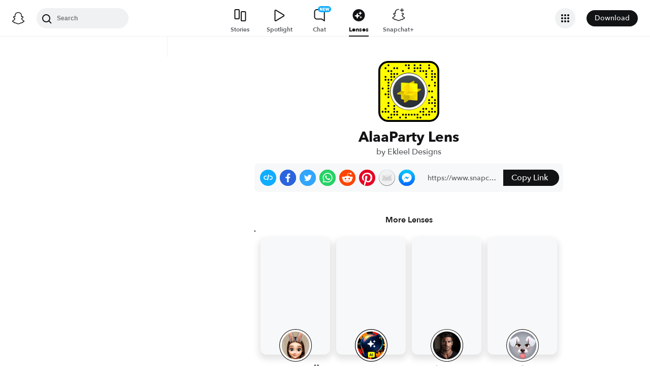

--- FILE ---
content_type: image/svg+xml
request_url: https://app.snapchat.com/web/deeplink/snapcode?data=a46784599eab4924b7111986fc94903a&version=1&type=svg
body_size: 86672
content:
<?xml version="1.0" encoding="UTF-8" standalone="no"?>
<svg xmlns:xlink="http://www.w3.org/1999/xlink" height="320" version="1.1" viewBox="0 0 320 320" width="320" xmlns="http://www.w3.org/2000/svg">
  <defs>
    <rect height="320" id="rect" rx="51.2" width="320" x="0" y="0"/>
    <clipPath id="clip">
      <use xlink:href="#rect"/>
    </clipPath>
  </defs>
  <image clip-path="url(#clip)" height="62.0%" width="62.0%" x="61.25" xlink:href="[data-uri]" y="61.25"/>
  <path d="M60,160C60,104.78,104.78,60,160,60L160,60C215.22,60,260,104.78,260,160L260,160C260,215.22,215.22,260,160,260L160,260C104.78,260,60,215.22,60,160L60,160M0,268.8C0,297.07,22.93,320,51.2,320L268.8,320C297.07,320,320,297.07,320,268.8L320,51.2C320,22.93,297.07,0,268.8,0L51.2,0C22.93,0,0,22.93,0,51.2L0,268.8" fill="#000000"/>
  <path d="M10,51.2C10,28.45,28.45,10,51.2,10L268.8,10C291.55,10,310,28.45,310,51.2L310,268.8C310,291.55,291.55,310,268.8,310L51.2,310C28.45,310,10,291.55,10,268.8L10,51.2M53.16,17.63A5,5,0,0,0,53.16,27.63A5,5,0,0,0,53.16,17.63M144.74,17.63A5,5,0,0,0,144.74,27.63A5,5,0,0,0,144.74,17.63M160,17.63A5,5,0,0,0,160,27.63A5,5,0,0,0,160,17.63M190.53,17.63A5,5,0,0,0,190.53,27.63A5,5,0,0,0,190.53,17.63M221.05,17.63A5,5,0,0,0,221.05,27.63A5,5,0,0,0,221.05,17.63M266.84,17.63A5,5,0,0,0,266.84,27.63A5,5,0,0,0,266.84,17.63M37.89,32.89A5,5,0,0,0,37.89,42.89A5,5,0,0,0,37.89,32.89M83.68,32.89A5,5,0,0,0,83.68,42.89A5,5,0,0,0,83.68,32.89M98.95,32.89A5,5,0,0,0,98.95,42.89A5,5,0,0,0,98.95,32.89M160,32.89A5,5,0,0,0,160,42.89A5,5,0,0,0,160,32.89M190.53,32.89A5,5,0,0,0,190.53,42.89A5,5,0,0,0,190.53,32.89M205.79,32.89A5,5,0,0,0,205.79,42.89A5,5,0,0,0,205.79,32.89M221.05,32.89A5,5,0,0,0,221.05,42.89A5,5,0,0,0,221.05,32.89M266.84,32.89A5,5,0,0,0,266.84,42.89A5,5,0,0,0,266.84,32.89M53.16,48.16A5,5,0,0,0,53.16,58.16A5,5,0,0,0,53.16,48.16M68.42,48.16A5,5,0,0,0,68.42,58.16A5,5,0,0,0,68.42,48.16M129.47,48.16A5,5,0,0,0,129.47,58.16A5,5,0,0,0,129.47,48.16M190.53,48.16A5,5,0,0,0,190.53,58.16A5,5,0,0,0,190.53,48.16M221.05,48.16A5,5,0,0,0,221.05,58.16A5,5,0,0,0,221.05,48.16M236.32,48.16A5,5,0,0,0,236.32,58.16A5,5,0,0,0,236.32,48.16M251.58,48.16A5,5,0,0,0,251.58,58.16A5,5,0,0,0,251.58,48.16M282.11,48.16A5,5,0,0,0,282.11,58.16A5,5,0,0,0,282.11,48.16M68.42,63.42A5,5,0,0,0,68.42,73.42A5,5,0,0,0,68.42,63.42M83.68,63.42A5,5,0,0,0,83.68,73.42A5,5,0,0,0,83.68,63.42M98.95,63.42A5,5,0,0,0,98.95,73.42A5,5,0,0,0,98.95,63.42M251.58,63.42A5,5,0,0,0,251.58,73.42A5,5,0,0,0,251.58,63.42M282.11,63.42A5,5,0,0,0,282.11,73.42A5,5,0,0,0,282.11,63.42M297.37,63.42A5,5,0,0,0,297.37,73.42A5,5,0,0,0,297.37,63.42M37.89,78.68A5,5,0,0,0,37.89,88.68A5,5,0,0,0,37.89,78.68M68.42,78.68A5,5,0,0,0,68.42,88.68A5,5,0,0,0,68.42,78.68M83.68,78.68A5,5,0,0,0,83.68,88.68A5,5,0,0,0,83.68,78.68M251.58,78.68A5,5,0,0,0,251.58,88.68A5,5,0,0,0,251.58,78.68M282.11,78.68A5,5,0,0,0,282.11,88.68A5,5,0,0,0,282.11,78.68M297.37,78.68A5,5,0,0,0,297.37,88.68A5,5,0,0,0,297.37,78.68M37.89,93.95A5,5,0,0,0,37.89,103.95A5,5,0,0,0,37.89,93.95M53.16,93.95A5,5,0,0,0,53.16,103.95A5,5,0,0,0,53.16,93.95M68.42,93.95A5,5,0,0,0,68.42,103.95A5,5,0,0,0,68.42,93.95M282.11,93.95A5,5,0,0,0,282.11,103.95A5,5,0,0,0,282.11,93.95M53.16,109.21A5,5,0,0,0,53.16,119.21A5,5,0,0,0,53.16,109.21M297.37,109.21A5,5,0,0,0,297.37,119.21A5,5,0,0,0,297.37,109.21M53.16,124.47A5,5,0,0,0,53.16,134.47A5,5,0,0,0,53.16,124.47M266.84,124.47A5,5,0,0,0,266.84,134.47A5,5,0,0,0,266.84,124.47M297.37,124.47A5,5,0,0,0,297.37,134.47A5,5,0,0,0,297.37,124.47M22.63,139.74A5,5,0,0,0,22.63,149.74A5,5,0,0,0,22.63,139.74M53.16,139.74A5,5,0,0,0,53.16,149.74A5,5,0,0,0,53.16,139.74M53.16,155A5,5,0,0,0,53.16,165A5,5,0,0,0,53.16,155M266.84,155A5,5,0,0,0,266.84,165A5,5,0,0,0,266.84,155M282.11,155A5,5,0,0,0,282.11,165A5,5,0,0,0,282.11,155M37.89,170.26A5,5,0,0,0,37.89,180.26A5,5,0,0,0,37.89,170.26M53.16,170.26A5,5,0,0,0,53.16,180.26A5,5,0,0,0,53.16,170.26M53.16,185.53A5,5,0,0,0,53.16,195.53A5,5,0,0,0,53.16,185.53M282.11,185.53A5,5,0,0,0,282.11,195.53A5,5,0,0,0,282.11,185.53M266.84,200.79A5,5,0,0,0,266.84,210.79A5,5,0,0,0,266.84,200.79M297.37,200.79A5,5,0,0,0,297.37,210.79A5,5,0,0,0,297.37,200.79M53.16,216.05A5,5,0,0,0,53.16,226.05A5,5,0,0,0,53.16,216.05M266.84,216.05A5,5,0,0,0,266.84,226.05A5,5,0,0,0,266.84,216.05M282.11,216.05A5,5,0,0,0,282.11,226.05A5,5,0,0,0,282.11,216.05M297.37,216.05A5,5,0,0,0,297.37,226.05A5,5,0,0,0,297.37,216.05M53.16,231.32A5,5,0,0,0,53.16,241.32A5,5,0,0,0,53.16,231.32M83.68,231.32A5,5,0,0,0,83.68,241.32A5,5,0,0,0,83.68,231.32M297.37,231.32A5,5,0,0,0,297.37,241.32A5,5,0,0,0,297.37,231.32M37.89,246.58A5,5,0,0,0,37.89,256.58A5,5,0,0,0,37.89,246.58M83.68,246.58A5,5,0,0,0,83.68,256.58A5,5,0,0,0,83.68,246.58M236.32,246.58A5,5,0,0,0,236.32,256.58A5,5,0,0,0,236.32,246.58M251.58,246.58A5,5,0,0,0,251.58,256.58A5,5,0,0,0,251.58,246.58M282.11,246.58A5,5,0,0,0,282.11,256.58A5,5,0,0,0,282.11,246.58M22.63,261.84A5,5,0,0,0,22.63,271.84A5,5,0,0,0,22.63,261.84M37.89,261.84A5,5,0,0,0,37.89,271.84A5,5,0,0,0,37.89,261.84M53.16,261.84A5,5,0,0,0,53.16,271.84A5,5,0,0,0,53.16,261.84M83.68,261.84A5,5,0,0,0,83.68,271.84A5,5,0,0,0,83.68,261.84M98.95,261.84A5,5,0,0,0,98.95,271.84A5,5,0,0,0,98.95,261.84M221.05,261.84A5,5,0,0,0,221.05,271.84A5,5,0,0,0,221.05,261.84M236.32,261.84A5,5,0,0,0,236.32,271.84A5,5,0,0,0,236.32,261.84M266.84,261.84A5,5,0,0,0,266.84,271.84A5,5,0,0,0,266.84,261.84M282.11,261.84A5,5,0,0,0,282.11,271.84A5,5,0,0,0,282.11,261.84M297.37,261.84A5,5,0,0,0,297.37,271.84A5,5,0,0,0,297.37,261.84M68.42,277.11A5,5,0,0,0,68.42,287.11A5,5,0,0,0,68.42,277.11M83.68,277.11A5,5,0,0,0,83.68,287.11A5,5,0,0,0,83.68,277.11M98.95,277.11A5,5,0,0,0,98.95,287.11A5,5,0,0,0,98.95,277.11M129.47,277.11A5,5,0,0,0,129.47,287.11A5,5,0,0,0,129.47,277.11M144.74,277.11A5,5,0,0,0,144.74,287.11A5,5,0,0,0,144.74,277.11M160,277.11A5,5,0,0,0,160,287.11A5,5,0,0,0,160,277.11M175.26,277.11A5,5,0,0,0,175.26,287.11A5,5,0,0,0,175.26,277.11M190.53,277.11A5,5,0,0,0,190.53,287.11A5,5,0,0,0,190.53,277.11M205.79,277.11A5,5,0,0,0,205.79,287.11A5,5,0,0,0,205.79,277.11M236.32,277.11A5,5,0,0,0,236.32,287.11A5,5,0,0,0,236.32,277.11M251.58,277.11A5,5,0,0,0,251.58,287.11A5,5,0,0,0,251.58,277.11M266.84,277.11A5,5,0,0,0,266.84,287.11A5,5,0,0,0,266.84,277.11M53.16,292.37A5,5,0,0,0,53.16,302.37A5,5,0,0,0,53.16,292.37M68.42,292.37A5,5,0,0,0,68.42,302.37A5,5,0,0,0,68.42,292.37M114.21,292.37A5,5,0,0,0,114.21,302.37A5,5,0,0,0,114.21,292.37M144.74,292.37A5,5,0,0,0,144.74,302.37A5,5,0,0,0,144.74,292.37M205.79,292.37A5,5,0,0,0,205.79,302.37A5,5,0,0,0,205.79,292.37M221.05,292.37A5,5,0,0,0,221.05,302.37A5,5,0,0,0,221.05,292.37M62,160C62,214.12,105.88,258,160,258L160,258C214.12,258,258,214.12,258,160L258,160C258,105.88,214.12,62,160,62L160,62C105.88,62,62,105.88,62,160L62,160" fill="#FFFC00"/>
</svg>
